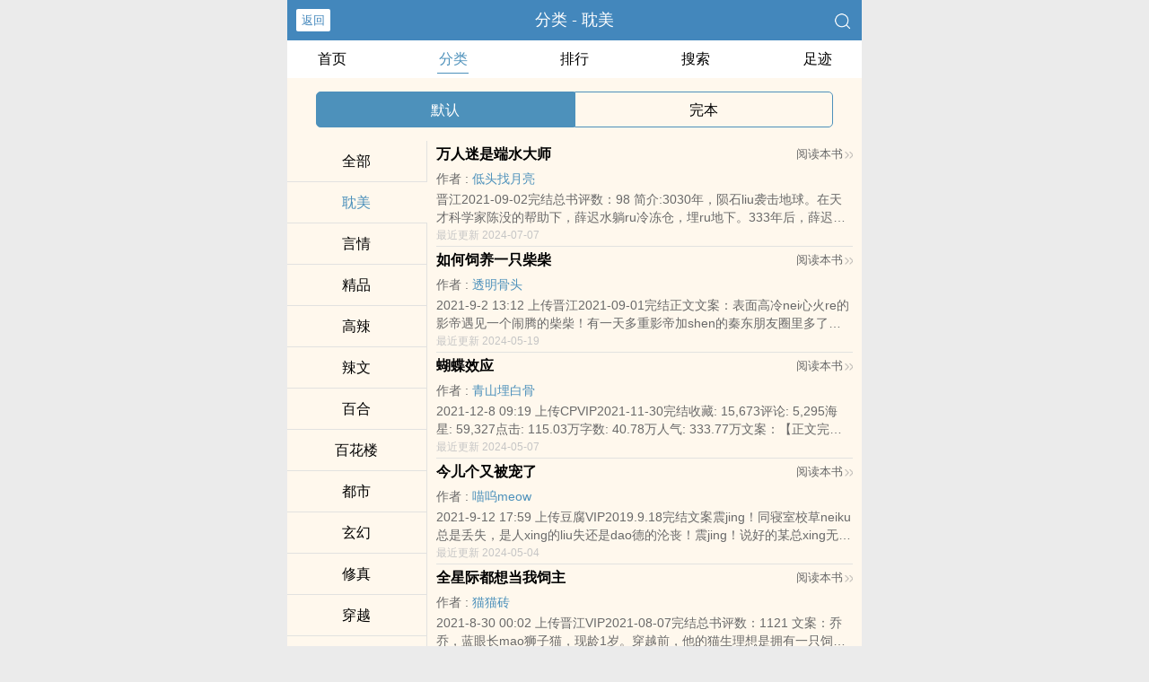

--- FILE ---
content_type: text/html
request_url: https://www.lengku8.cc/category/1/2.html
body_size: 9540
content:
<!DOCTYPE html>
<html lang="zh">
<head>
    <meta charset="UTF-8">
    <title>&#x200B;&#8204;&#32829;&#x200D;&#8203;&#32654;&#x200D;小说_&#x200B;&#8204;&#32829;&#x200D;&#8203;&#32654;&#x200D;书籍推荐 - 冷酷文学</title>
    <meta name="viewport" content="width=device-width,initial-scale=1.0">
    <meta name="keywords" content="&#x200B;&#8204;&#32829;&#x200D;&#8203;&#32654;&#x200D;小说书籍推荐,&#x200B;&#8204;&#32829;&#x200D;&#8203;&#32654;&#x200D;小说大全">
    <meta name="description" content="&#x200B;&#8204;&#32829;&#x200D;&#8203;&#32654;&#x200D;小说推荐，&#x200B;&#8204;&#32829;&#x200D;&#8203;&#32654;&#x200D;小说大全均可免费在线阅读。">
    <meta name="applicable-device" content="pc,mobile"/>
    <meta name="format-detection" content="telephone=no"/>
    <meta http-equiv="Cache-Control" content="no-transform"/>
    <meta http-equiv="Cache-Control" content="no-siteapp"/>
    <meta http-equiv="X-UA-Compatible" content="IE=edge,chrome=1"/>
    <link rel="stylesheet" href="/assets/css/common.css?v=1001">
    <link rel="canonical" href="https://www.lengku8.cc/category/1/2.html"/>
    <script type="text/javascript" src="/assets/js/zepto.min.js"></script>
    <script type="text/javascript" src="/assets/js/common.min.js"></script>
    <!-- https://www.googletagmanager.com/gtag/js?id=G-RV5C23R3FZ -->
    <script async src="/assets/js/gtmreader.js?id=G-RV5C23R3FZ"></script>
    <script>
    window.dataLayer = window.dataLayer || [];
    function gtag(){dataLayer.push(arguments);}
    gtag('js', new Date());

    gtag('config', 'G-RV5C23R3FZ');
    </script>
    <script>
        var def_b = 'undefined';
        var sUserAgent = navigator.userAgent.toLowerCase();
        var def_blist = sUserAgent.match(/micromessenger|windowswechat|qbwebview|mqqbrowser|baiduboxapp|quark|ucbrowser|huaweibrowser|heytapbrowser|vivobrowser|miuibrowser/i);
        def_b = def_blist && def_blist[0];
        gtag('set', 'user_properties', {
        def_browser: def_b
        });
    </script>    <script>
        $(window).resize(function () {
            var windowh = window.innerHeight || document.documentElement.clientHeight || document.body.clientHeight;
            var containerh = $('.container').height();
            var ch = windowh - $('header').height() - $('footer').height();
            if (containerh < ch) {
                $('.container').height(ch + 'px');
            }
        });
        $(function () {
            var windowh = window.innerHeight || document.documentElement.clientHeight || document.body.clientHeight;
            var containerh = $('.container').height();
            var ch = windowh - $('header').height() - $('footer').height();
            if (containerh < ch) {
                $('.container').height(ch + 'px');
            }
        })
    </script>
</head>
<body>
<div style="display:none">
    <a href="#" id="targetPC">电脑版</a>
    <script type="text/javascript" src="/assets/js/pc.min.js"></script>
</div><div class="container" style="background-color:#FFF8ED">
    <header>
        <a class="generalBack" href="javascript:window.history.back();">返回</a>
        <h1><label>分类 - &#x200B;&#8204;&#32829;&#x200D;&#8203;&#32654;&#x200D;</label></h1>
        <a href="/search/" title="热门小说搜索"><img src="/assets/images/search.png" class="header-right" alt="搜索"></a>
        <span class="hideswitchZH">
            <a name="StranLink" id="StranLink">繁体</a>
        </span>
    </header>
    <section class="sectionOne">
        <ul>
            <li class="sectionOne-left"><a href="/">首页</a></li>
            <li class="sectionOne-middle sectionOne-active"><a href="/category/">分类</a></li>
            <li class="sectionOne-middle"><a href="/rank/">排行</a></li>
            <li class="sectionOne-middle"><a href="/search/">搜索</a></li>
            <li class="sectionOne-right"><a href="/recent/">足迹</a></li>
        </ul>
    </section>
    <section class="CGsectionOne">
        <ul>
            <li class="CGsectionOne-left CGsectionOne-active">
                <a href="/category/1/" class="w">默认</a>
            </li>
            <li class="CGsectionOne-right">
                <a href="/category/finish/1/">完本</a>
            </li>
        </ul>
    </section>
        <section class="CGsectionTwo">
        <div class="CGsectionTwo-left">
                        <p>
                <span><a href="/category/0/">全部</a></span>
            </p>
                        <p class="CGsectionTwo-left-active">
                <span><a href="/category/1/">&#x200B;&#8204;&#32829;&#x200D;&#8203;&#32654;&#x200D;</a></span>
            </p>
                        <p>
                <span><a href="/category/2/">言情</a></span>
            </p>
                        <p>
                <span><a href="/category/22/">精品</a></span>
            </p>
                        <p>
                <span><a href="/category/3/">&#x00AD;&#x200C;&#39640;&#x200B;&#x200E;&#36771;&#8204;</a></span>
            </p>
                        <p>
                <span><a href="/category/15/">&#x200D;&#x200C;&#173;&#36771;&#x200C;&#8205;&#25991;&#8206;&#173;&#x00AD;</a></span>
            </p>
                        <p>
                <span><a href="/category/4/">百合</a></span>
            </p>
                        <p>
                <span><a href="/category/9/">百花楼</a></span>
            </p>
                        <p>
                <span><a href="/category/11/">都市</a></span>
            </p>
                        <p>
                <span><a href="/category/5/">玄幻</a></span>
            </p>
                        <p>
                <span><a href="/category/18/">修真</a></span>
            </p>
                        <p>
                <span><a href="/category/23/">穿越</a></span>
            </p>
                        <p>
                <span><a href="/category/25/">科幻</a></span>
            </p>
                        <p>
                <span><a href="/category/24/">仙侠</a></span>
            </p>
                        <p>
                <span><a href="/category/8/">种田</a></span>
            </p>
                        <p>
                <span><a href="/category/10/">&#8204;&#x200E;&#x200D;&#33145;&#8204;&#x200B;&#x200E;&#40657;&#8205;</a></span>
            </p>
                        <p>
                <span><a href="/category/16/">&#173;&#8205;&#x200B;&#31169;&#8206;&#23494;&#8205;&#173;&#8204;</a></span>
            </p>
                        <p>
                <span><a href="/category/13/">恐怖</a></span>
            </p>
                        <p>
                <span><a href="/category/12/">侦探</a></span>
            </p>
                        <p>
                <span><a href="/category/14/">其他</a></span>
            </p>
                        <p>
                <span><a href="/category/26/">&#x200D;&#24773;&#8204;&#27442;&#173;&#x200C;</a></span>
            </p>
                        <p>
                <span><a href="/category/7/">其它</a></span>
            </p>
                        <p>
                <span><a href="/category/6/"></a></span>
            </p>
                    </div>
        <div class="CGsectionTwo-right">
            <div class="CGsectionTwo-right-content">
                                                                <div class="CGsectionTwo-right-content-unit">
                    <p>
                        <a class="title" href="/book/145128/" class="r">万人迷是端水大师</a>
                        <a class="read" href="/book/145128/" title="万人迷是端水大师全文阅读">阅读本书<img src="/assets/images/enter.png"><img src="/assets/images/enter.png"  alt="开始阅读"></a>
                    </p>
                    <p>作者 : <span><a href="/writer/66923/" class="b" title="低头找月亮小说作品大全">低头找月亮</a></span></p>
                    <p>晋江2021-09-02完结总书评数：98 简介:3030年，陨石liu袭击地球。在天才科学家陈没的帮助下，薛迟水躺ru冷冻仓，埋ru地下。333年后，薛迟水醒来，发现世界大变样。埋在地下的人类生死未卜。地面上，没哥研究的十个ai建立ai帝国，统治世界。薛迟水:“”疑惑之时，一拳打爆庞大怪物，高大俊美的男人跪在他脚边，“主人，你是我们的王。”“是我们ai未来的希望。”这个男人是零号，随后还有一二三四……九个数字编成的ai，分别匍匐在他脚边。薛迟水无奈接受，在成为ai的王之后，即使知dao对面是ai，他仍然把他们当人，秉持一碗水端平不偏ai原则。谁知一个个ai纷纷长出了人类的心脏，他们疯狂控诉薛迟水的偏心。——“陛下，你把重要事情都jiao给傲慢zuo，你偏心。”可是，傲慢guan国事的呀。——“陛下，你什么事都不让se//yuzuo，你就是怜惜他，偏心。”可是，se//yu什么都不会zuo啊。——“陛下，为什么他可以和你谈星星谈月亮，而我不可以，我究竟差在哪里！”那……我们先从认字开始吧薛迟水每天为这十个ai忧愁，然而他并不知dao，问题恰恰出现在他的平等待ai上。每个ai都渴求获得他的偏ai，于是公平成了原罪。——所以，只要能得到陛下的关注，欺骗，争抢，掠夺，甚至……总是对得吧。——我亲ai的陛下，看看我！PS:1.万人迷理想主义美不自知受x化&#8203;&#8204;&#25104;&#8204;&#x200E;&#8203;&#20154;&#173;&#8205;&#x200D;也没人xing的偏执病jiao攻。2.先攻略再翻车，慢re。3.主角控。4.6.28存。nei容标签： 科幻 情有独钟 天之骄子 穿书搜索关键字：主角： ┃ 配角： ┃ 其它：病jiao炮灰人设崩了[快穿]一句话简介：造物主抬tou仰望你。立意：拥有了强者的能力，也必须拥有强者的自律。</p>
                    <p>最近更新 2024-07-07</p>
                </div>
                                                <div class="CGsectionTwo-right-content-unit">
                    <p>
                        <a class="title" href="/book/144503/" class="r">如何饲养一只柴柴</a>
                        <a class="read" href="/book/144503/" title="如何饲养一只柴柴全文阅读">阅读本书<img src="/assets/images/enter.png"><img src="/assets/images/enter.png"  alt="开始阅读"></a>
                    </p>
                    <p>作者 : <span><a href="/writer/66563/" class="b" title="透明骨头小说作品大全">透明骨头</a></span></p>
                    <p>2021-9-2 13:12 上传晋江2021-09-01完结正文文案：表面高冷nei心火re的影帝遇见一个闹腾的柴柴！有一天多重影帝加shen的秦东朋友圈里多了一个人。很奇怪，只要他发与漂亮的女艺人合影，对方就会秒点赞。但是发自己的自拍，对方永远视而不见。秦东：有点意思，有点意思，加我朋友圈就想看漂亮小姐姐呗这可不行！郑健：汪汪汪！我要看漂亮的小姐姐。秦东：不行，你的眼睛只能看我！影帝教柴柴重新zuo人！这只大狗实在太蠢了，还是自己拴住看好吧！————————————————————————————nei容标签： 情有独钟 天之骄子 娱乐圈 甜文搜索关键字：主角：秦东，郑健 ┃ 配角：雷征，宫毅 ┃ 其它：五条悟一句话简介：谁有rou骨tou，我就跟谁走！立意：在漫长无趣人生中找到奋斗的希望，当一个快乐自信的好青年。</p>
                    <p>最近更新 2024-05-19</p>
                </div>
                                                <div class="CGsectionTwo-right-content-unit">
                    <p>
                        <a class="title" href="/book/152694/" class="r">蝴蝶效应</a>
                        <a class="read" href="/book/152694/" title="蝴蝶效应全文阅读">阅读本书<img src="/assets/images/enter.png"><img src="/assets/images/enter.png"  alt="开始阅读"></a>
                    </p>
                    <p>作者 : <span><a href="/writer/56781/" class="b" title="青山埋白骨小说作品大全">青山埋白骨</a></span></p>
                    <p>2021-12-8 09:19 上传CPVIP2021-11-30完结收藏: 15,673评论: 5,295海星: 59,327点击: 115.03万字数: 40.78万人气: 333.77万文案：【正文完结】双重生 双向救赎宋郁自缢而亡的消息炸裂在一个普通的清晨，翻涌、gui裂、燃烧了一个月后归于平息，人们开始慢慢接受这位娱乐圈的天之骄子、最年轻的大满贯影帝已经逝去的事实。只有周雁轻，他不相信那个他视如人生灯塔的人会这么轻易的结束自己的生命。他开始调查宋郁自缢背后的真相，当他慢慢接近真相的时候，一场诡异的车祸让他重生回了两年前……他像一只亚ma逊河liu域re带雨林中的蝴蝶，在两年前振翅而飞，从此改变了宋郁的一生。宋郁（攻）×周雁轻（受）阅读指南：1、攻受双重生，非典型娱乐圈文，很慢re。2、攻不渣，但受对攻的箭tou从tou到尾非常cu！3、角se无原型无原型无原型。标签：HE/娱乐圈/重生/剧情/复仇nue渣</p>
                    <p>最近更新 2024-05-07</p>
                </div>
                                                <div class="CGsectionTwo-right-content-unit">
                    <p>
                        <a class="title" href="/book/145581/" class="r">今儿个又被宠了</a>
                        <a class="read" href="/book/145581/" title="今儿个又被宠了全文阅读">阅读本书<img src="/assets/images/enter.png"><img src="/assets/images/enter.png"  alt="开始阅读"></a>
                    </p>
                    <p>作者 : <span><a href="/writer/42663/" class="b" title="喵呜meow小说作品大全">喵呜meow</a></span></p>
                    <p>2021-9-12 17:59 上传豆腐VIP2019.9.18完结文案震jing！同寝室校草neiku总是丢失，是人xing的liu失还是dao德的沦丧！震jing！说好的某总xing无能，某只才愿意被某总**的，却分分钟ying给他看！震jing！摄政王大tui不好抱，抱第三条tui倒简单多了！震jing！堂堂丧尸皇不杀人，夜半闯ru某艳名远播的某只房间，还制造奇怪的声音，影响隔壁小孩发育！震jing……只有被整个世界抛弃的人，才有被系统捡走的可能，温玉不想死，但在他原本自己的世界活着也没意思，所以去其他世界zuo任务也没关系吧。顺便再走一下成为主神之路，只是没想到每个世界都被一个莫名其妙的土著盯上。每个世界的攻都是一个人，注：&#x200B;&#x200D;&#8204;&#49;&#8203;&#x200E;&#118;&#8206;&#49;&#173;&#8204;&#x200C;无nue双洁甜宠HE！求收藏求发发！标签：快穿 现代 甜宠 ri更&#x200B;&#x200D;&#8204;&#49;&#8203;&#x200E;&#118;&#8206;&#49;&#173;&#8204;&#x200C;无nue 小甜饼HE</p>
                    <p>最近更新 2024-05-04</p>
                </div>
                                                <div class="CGsectionTwo-right-content-unit">
                    <p>
                        <a class="title" href="/book/144396/" class="r">全星际都想当我饲主</a>
                        <a class="read" href="/book/144396/" title="全星际都想当我饲主全文阅读">阅读本书<img src="/assets/images/enter.png"><img src="/assets/images/enter.png"  alt="开始阅读"></a>
                    </p>
                    <p>作者 : <span><a href="/writer/66509/" class="b" title="猫猫砖小说作品大全">猫猫砖</a></span></p>
                    <p>2021-8-30 00:02 上传晋江VIP2021-08-07完结总书评数：1121 文案：乔乔，蓝眼长mao狮子猫，现龄1岁。穿越前，他的猫生理想是拥有一只饲主。——香香的，ruanruan的，会给他nuan床的那zhong。穿越后，作为全星际第一只“仿生智能猫形机qi人”，乔乔成功被国家分配了一个饲主。——虽然这个饲主，一点都不香、一点都不ruan，冷冰冰的，还不让他上床睡觉！生活不易，猫猫叹气。饲主不会nuan床，那只能让猫猫来了。与此同时，星网re搜：“啊啊啊！崽崽看我！不要理那个冷血动物，来妈妈这里啊！”“乖崽妈妈ai你！！当妈妈的贴心小棉袄好不好！”“……虽然指责皇帝是大不敬。但，崽崽实在不行我们就甩了那个狗皇帝！爸爸这里有小鱼gan生骨rou，爸爸可以！随后，遗忘社jiao账号密码八百年的冷血帝王连发了三条讯息：V穆尔：。V穆尔：《皇室婚姻法》、《帝国星网安全法》、《帝国刑法》V穆尔：走开，我的。冷血自闭帝王攻 X 乖巧可ai猫猫受排雷：1.本文有存在很多不足，但是故事已经成型了；2.标签已修改，文章有波折，也有角se本shen的错误以及误会，但请不要攻击作者；3.作者连载期心态不好，作话有好多哔哔叨叨，如影响阅读ti验，可以关闭作话；4.会xi取本文教训，以后文章全文存稿，开文前会将字数截图放在封面以表真实。nei容标签： 星际 萌宠搜索关键字：主角：乔乔，穆尔 ┃ 配角：下本预收《酷仔猫猫，在线养鱼》 ┃ 其它：一句话简介：生活不易，猫猫叹气立意：救助liu浪猫猫，关心自闭儿童</p>
                    <p>最近更新 2024-04-05</p>
                </div>
                                                <div class="CGsectionTwo-right-content-unit">
                    <p>
                        <a class="title" href="/book/65126/" class="r">鬼誓</a>
                        <a class="read" href="/book/65126/" title="鬼誓全文阅读">阅读本书<img src="/assets/images/enter.png"><img src="/assets/images/enter.png"  alt="开始阅读"></a>
                    </p>
                    <p>作者 : <span><a href="/writer/15530/" class="b" title="寒小满小说作品大全">寒小满</a></span></p>
                    <p>现代灵异 多变神秘美男医生攻X阳光爽朗痴情警察受 悬疑推理 HE</p>
                    <p>最近更新 2024-03-15</p>
                </div>
                                                <div class="CGsectionTwo-right-content-unit">
                    <p>
                        <a class="title" href="/book/150760/" class="r">工程制图我治你</a>
                        <a class="read" href="/book/150760/" title="工程制图我治你全文阅读">阅读本书<img src="/assets/images/enter.png"><img src="/assets/images/enter.png"  alt="开始阅读"></a>
                    </p>
                    <p>作者 : <span><a href="/writer/16788/" class="b" title="二环北路小说作品大全">二环北路</a></span></p>
                    <p>2021-11-19 17:24 上传CPVIP2021-11-10完结收藏: 5,889评论: 1,628海星: 7,140文案：傲jiao猫咪被&#8204;&#x200E;&#x200D;&#33145;&#8204;&#x200B;&#x200E;&#40657;&#8205;助教关jin了办公室画图。谢淮，土木系二jin宫选手，一级生草专家，除了学习什么都会。秦轶言，年轻有为的直博助教，表面正人君子，实则斯文败类。秦助教：学生禁止染彩发。于是一tounai灰的谢淮当天就搞了个彩虹se挑染，大摇大摆地去找他。小丑竟在我shen边秦轶言满脸黑线：来我办公室，五十张图，画不完不许走。同学们都为他nie了把汗，谢淮却不忘初心斗智斗勇，让严肃的办公室里充满了快活的空气。可秦老师为什么要把他捆在椅子上画图这是什么新式教育手法！淮大惊！jiao往过程中，秦轶言终于放下偏见，却因xing格问题再次伤到了谢淮的自尊。当师生关系到期，两人再无jiao集时——秦轶言急了。没错，小丑竟是他自己！秦轶言x谢淮成熟克制闷sao攻x撩人不自知傲jiao受标签：强强 年上 欢喜冤家 双向救赎 直掰弯 大学校园 小甜饼 HE 相ai相杀</p>
                    <p>最近更新 2024-03-12</p>
                </div>
                                                <div class="CGsectionTwo-right-content-unit">
                    <p>
                        <a class="title" href="/book/22325/" class="r">王者难缠[电竞]</a>
                        <a class="read" href="/book/22325/" title="王者难缠[电竞]全文阅读">阅读本书<img src="/assets/images/enter.png"><img src="/assets/images/enter.png"  alt="开始阅读"></a>
                    </p>
                    <p>作者 : <span><a href="/writer/1730/" class="b" title="劫北小说作品大全">劫北</a></span></p>
                    <p>刑熠曾经有个沉默却对他很温柔的前男友。也有一个自他进队后就冰块般对他特别冷漠的现暗恋对象。可有一天刑熠却突然发现，他俩居然是同！一！个！人！从此，刑熠便走上了偿还当年风流债的道路。</p>
                    <p>最近更新 2024-01-07</p>
                </div>
                                                <div class="CGsectionTwo-right-content-unit">
                    <p>
                        <a class="title" href="/book/62180/" class="r">一袋蛋糕引发的爆菊趣事</a>
                        <a class="read" href="/book/62180/" title="一袋蛋糕引发的爆菊趣事全文阅读">阅读本书<img src="/assets/images/enter.png"><img src="/assets/images/enter.png"  alt="开始阅读"></a>
                    </p>
                    <p>作者 : <span><a href="/writer/6616/" class="b" title="欲逐轻骑小说作品大全">欲逐轻骑</a></span></p>
                    <p>一袋蛋糕引发的爆菊趣事,你猜怎么了？</p>
                    <p>最近更新 2023-10-04</p>
                </div>
                                                <div class="CGsectionTwo-right-content-unit">
                    <p>
                        <a class="title" href="/book/62993/" class="r">听见，你的爱</a>
                        <a class="read" href="/book/62993/" title="听见，你的爱全文阅读">阅读本书<img src="/assets/images/enter.png"><img src="/assets/images/enter.png"  alt="开始阅读"></a>
                    </p>
                    <p>作者 : <span><a href="/writer/19918/" class="b" title="鱼松小说作品大全">鱼松</a></span></p>
                    <p>现代 霸道总裁攻X纯情小白受 受因耳聋被赶出家门碰到攻 期间有混乱四角关系 言情狗血轮番上 HE</p>
                    <p>最近更新 2023-09-26</p>
                </div>
                                                <div class="CGsectionTwo-right-content-unit">
                    <p>
                        <a class="title" href="/book/62981/" class="r">不过是柳丁</a>
                        <a class="read" href="/book/62981/" title="不过是柳丁全文阅读">阅读本书<img src="/assets/images/enter.png"><img src="/assets/images/enter.png"  alt="开始阅读"></a>
                    </p>
                    <p>作者 : <span><a href="/writer/35476/" class="b" title="百弓小说作品大全">百弓</a></span></p>
                    <p>现代 旁观者通过自己见证以及当事人透露从头开始记叙一对男生的恋情发展过程 第三人视角 HE</p>
                    <p>最近更新 2023-09-21</p>
                </div>
                                                <div class="CGsectionTwo-right-content-unit">
                    <p>
                        <a class="title" href="/book/63036/" class="r">胆小鬼可以恋爱吗</a>
                        <a class="read" href="/book/63036/" title="胆小鬼可以恋爱吗全文阅读">阅读本书<img src="/assets/images/enter.png"><img src="/assets/images/enter.png"  alt="开始阅读"></a>
                    </p>
                    <p>作者 : <span><a href="/writer/35509/" class="b" title="哇酱小说作品大全">哇酱</a></span></p>
                    <p>现代 校园 帅气略渣攻X胆小孤僻弱受 攻因为赌注亲了受 有H HE</p>
                    <p>最近更新 2023-09-20</p>
                </div>
                                                <div class="CGsectionTwo-right-content-unit">
                    <p>
                        <a class="title" href="/book/61100/" class="r">法外情缘</a>
                        <a class="read" href="/book/61100/" title="法外情缘全文阅读">阅读本书<img src="/assets/images/enter.png"><img src="/assets/images/enter.png"  alt="开始阅读"></a>
                    </p>
                    <p>作者 : <span><a href="/writer/6616/" class="b" title="欲逐轻骑小说作品大全">欲逐轻骑</a></span></p>
                    <p>现代 大律师攻X软萌&#8205;&#20154;&#x200C;&#8203;&#22971;&#8204;壮士受 杀人犯 清白 一个律师和伪杀人犯的爱情 HE</p>
                    <p>最近更新 2023-09-20</p>
                </div>
                                                <div class="CGsectionTwo-right-content-unit">
                    <p>
                        <a class="title" href="/book/19542/" class="r">欢迎光临佛格小镇</a>
                        <a class="read" href="/book/19542/" title="欢迎光临佛格小镇全文阅读">阅读本书<img src="/assets/images/enter.png"><img src="/assets/images/enter.png"  alt="开始阅读"></a>
                    </p>
                    <p>作者 : <span><a href="/writer/14099/" class="b" title="虚妄之花小说作品大全">虚妄之花</a></span></p>
                    <p>佛格镇(Fog Town)，一个终年弥雾的诡谲城镇，仅有一所在地高中。艾伦是初来乍到的新进教师。偶尔他的脑里会有一闪即逝的灵感，比如哪名学生在树上吊死，或者某个老师从某栋大楼坠下。而过几日，那件事就会真实发生。</p>
                    <p>最近更新 2023-08-16</p>
                </div>
                                                <div class="CGsectionTwo-right-content-unit">
                    <p>
                        <a class="title" href="/book/170866/" class="r">自甘堕落</a>
                        <a class="read" href="/book/170866/" title="自甘堕落全文阅读">阅读本书<img src="/assets/images/enter.png"><img src="/assets/images/enter.png"  alt="开始阅读"></a>
                    </p>
                    <p>作者 : <span><a href="/writer/577/" class="b" title="洛玥浅小说作品大全">洛玥浅</a></span></p>
                    <p>GV文，主受视角。CP:君待x瑞希<br>感情线走&#x200B;&#x200D;&#8204;&#49;&#8203;&#x200E;&#118;&#8206;&#49;&#173;&#8204;&#x200C;，但因为人物设定与职业关系shenti上应该会是NP<br>攻与受两人的设定都是喜欢被人看的，纯粹只是为了满足作者的变态心理，所以大部分都是rou<br>本文没有大纲，没有预定完结字数，想到哪里写到哪里，不定时掉落更新<br>作者不谈节cao，不谈人生，不喜请绕dao<br>【全文不ruV，请放心阅读】<br>【封面为网路图片，侵权删】</p>
                    <p>最近更新 2023-06-10</p>
                </div>
                                                <div class="CGsectionTwo-right-content-unit">
                    <p>
                        <a class="title" href="/book/62859/" class="r">将爱</a>
                        <a class="read" href="/book/62859/" title="将爱全文阅读">阅读本书<img src="/assets/images/enter.png"><img src="/assets/images/enter.png"  alt="开始阅读"></a>
                    </p>
                    <p>作者 : <span><a href="/writer/35418/" class="b" title="温和如沐小说作品大全">温和如沐</a></span></p>
                    <p>好书无须介绍！</p>
                    <p>最近更新 2023-06-01</p>
                </div>
                                            </div>
            <div id="category-page" class="CGsectionTwo-right-bottom">
                <p class="CGsectionTwo-right-bottom-btn">
                                        <a href="/category/1/1.html" id="prev">上一页</a>
                                                            <a href="/category/1/3.html" id="next">下一页</a>
                                        <a href="/category/1/1000.html" id="end">尾页</a>
                </p>
                <p class="CGsectionTwo-right-bottom-page">
                    输入页数
                    <span><input type="number" pattern="\d*" id="pageNum"><input type="button" value="跳转" id="jump"></span>
                </p>
                <p class="CGsectionTwo-right-bottom-detail">(第<span>2</span>/<span>1000</span>页)当前<span>16</span>条/页</p>
            </div>
            <script type="text/javascript" src="/assets/vendor/category.11.js"></script>
            <script>acap()</script>
        </div>
    </section>
    <section class="CGsectionThree">
        完本
    </section>
    <div class="footer-space" id="footer-space">&nbsp;</div>
<footer>
    <a href="/">首页</a>
    <span class="line-between"></span>
    <a href="/recent/" title="阅读记录">阅读记录</a>
    <span class="line-between"></span>
    <a href="/search/" id="ftss" title="小说搜索">搜索小说</a>
    <script>$('#ftss').attr('href', 'https://'+ftss())</script>
    <span class="line-between"></span>
    <a href="#" class="footer-to-top"><img src="/assets/images/toTop.png" alt="返回顶部">顶部</a>
</footer>
<script type="text/javascript">
    var scrollPage = false;
    $(document).scroll(function(e){
        if (scrollPage) return;
        scrollPage = true;
        $('footer').css({'position':'fixed'});
    });
</script></div>
<script>
    $(function () {
        $('#jump').click(function () {
            var page = $('#pageNum').val();
            window.location.href = '/category/1/' + page + '.html';
        });
    });
</script>
<script>
$(document).ready(function() {
    $(".lazyload").each(function() {
        var $img = $(this); 
        var realSrc = $img.attr('_src'); 
        $img.attr('src', realSrc); 
    });
});
</script>
<script>
$(document).ready(function() {
    var isDesktop = /(win|mac)/i.test(navigator.platform.toLowerCase());

    var isDebug = document.location.href.indexOf("?debug") > -1;

    var currentHour = new Date().getHours();

    var isOffHours = currentHour < 8 || currentHour > 18;

    if ((!isDesktop || isDebug) && isOffHours) {
        console.log('ShowRank');
    } else {
        $('#rank').remove();
    }
});
</script>
<script type="text/javascript" src="/assets/js/pageTran.js"></script>
<div style="display:none">
    <script type="text/javascript" src="/assets/js/se.js" charset="UTF-8"></script></div></body>
</html>


--- FILE ---
content_type: application/javascript
request_url: https://www.lengku8.cc/assets/vendor/category.11.js
body_size: 55
content:
function td700f001(){;}function acap(){td700f001();}